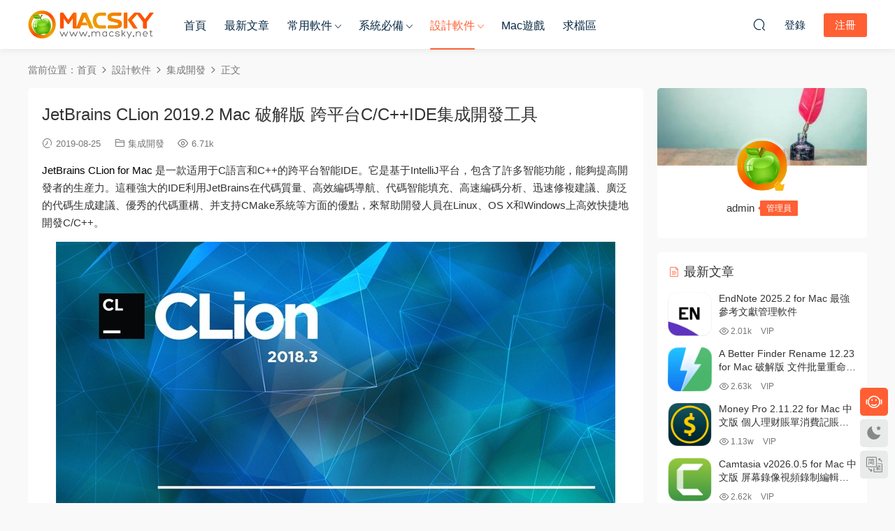

--- FILE ---
content_type: text/html; charset=UTF-8
request_url: https://www.macsky.net/28799.html
body_size: 16717
content:
<!DOCTYPE HTML>
<html lang="zh-Hans">
<head>
  <meta charset="UTF-8">
  <meta http-equiv="X-UA-Compatible" content="IE=edge,chrome=1">
  <meta name="viewport" content="width=device-width,minimum-scale=1.0,maximum-scale=1.0,user-scalable=no"/>
  <meta name="apple-mobile-web-app-title" content="MacSKY苹果软件园">
  <meta http-equiv="Cache-Control" content="no-siteapp">
    <title>JetBrains CLion 2019.2 Mac 破解版 跨平台C/C++IDE集成开发工具 - MacSKY苹果软件园</title>
  <meta name="keywords" content="CLion,IDE集成开发,JetBrains,集成开发">
  <meta name="description" content="JetBrains CLion for Mac 是一款适用于C语言和C++的跨平台智能IDE。它是基于IntelliJ平台，包含了许多智能功能，能够提高开发者的生产力。这种强大的IDE利用JetBrains在代码质量、高效编码导航、代码智能填充、高速编码分析、迅速修复建议、广泛的代码生成建议、优秀的代码重构、并支持CMake系统等方面的优点，来帮助开发人员在Linux、OS X和Windows上高效快捷地开发C/C++。 JetBrai">
    <link rel="shortcut icon" href="">
  <meta name='robots' content='max-image-preview:large' />
<style id='wp-img-auto-sizes-contain-inline-css' type='text/css'>
img:is([sizes=auto i],[sizes^="auto," i]){contain-intrinsic-size:3000px 1500px}
/*# sourceURL=wp-img-auto-sizes-contain-inline-css */
</style>
<style id='classic-theme-styles-inline-css' type='text/css'>
/*! This file is auto-generated */
.wp-block-button__link{color:#fff;background-color:#32373c;border-radius:9999px;box-shadow:none;text-decoration:none;padding:calc(.667em + 2px) calc(1.333em + 2px);font-size:1.125em}.wp-block-file__button{background:#32373c;color:#fff;text-decoration:none}
/*# sourceURL=/wp-includes/css/classic-themes.min.css */
</style>
<link rel='stylesheet' id='wp-mcm-styles-css' href='https://www.macsky.net/wp-content/plugins/wp-media-category-management/css/wp-mcm-styles.css?ver=2.5.0.1' type='text/css' media='all' />
<link rel='stylesheet' id='ews-css' href='https://www.macsky.net/wp-content/plugins/erphp-weixin-scan-pro/assets/ews.css?ver=3.3' type='text/css' media='all' />
<link rel='stylesheet' id='modown-font-css' href='https://www.macsky.net/wp-content/themes/modown/static/css/fonts.css?ver=9.72' type='text/css' media='screen' />
<link rel='stylesheet' id='modown-base-css' href='https://www.macsky.net/wp-content/themes/modown/static/css/base.css?ver=9.72' type='text/css' media='screen' />
<link rel='stylesheet' id='modown-style-css' href='https://www.macsky.net/wp-content/themes/modown-child/style.css?ver=9.72' type='text/css' media='screen' />
<script type="text/javascript" src="https://www.macsky.net/wp-includes/js/jquery/jquery.min.js?ver=3.7.1" id="jquery-core-js"></script>
<script type="text/javascript" src="https://www.macsky.net/wp-includes/js/jquery/jquery-migrate.min.js?ver=3.4.1" id="jquery-migrate-js"></script>
<style id="erphpdown-custom">.erphpdown-default, .erphpdown-see{padding: 15px 25px !important;border: none !important;background: #f5f5f5;}.erphpdown-default > legend{display: none !important;}.erphpdown-default .erphpdown-child{border: none !important;background: #e8e8e8;padding: 25px 15px 15px !important;margin: 10px 0 !important;}.erphpdown-default .erphpdown-child > legend{position: absolute;top: 0;background: #d4d4d4;color: #444;padding: 0 8px !important}</style>

<link rel="icon" href="https://www.macsky.net/wp-content/uploads/2021/01/MacSKY-logo-login.png" sizes="32x32" />
<link rel="icon" href="https://www.macsky.net/wp-content/uploads/2021/01/MacSKY-logo-login.png" sizes="192x192" />
<link rel="apple-touch-icon" href="https://www.macsky.net/wp-content/uploads/2021/01/MacSKY-logo-login.png" />
<meta name="msapplication-TileImage" content="https://www.macsky.net/wp-content/uploads/2021/01/MacSKY-logo-login.png" />
		<style type="text/css" id="wp-custom-css">
			.popup{
	position: fixed;
	left: 0;
	top: 0;
	width: 100%;
	height: 100%;
	z-index: 999 !important;
	background-color:rgba(0,0,0,0.6);
	visibility: hidden;
	opacity: 0;
	transition: all 1s ease;
}
.text-box {
    position: absolute;
    transform: translate(-50%, -50%);
    top: 50%;
    left: 50%;
    width: 400px;
	   padding: 40px 30px;
    border-radius: 8px;
    background-color: #fff;
}
.popup .text-box header span {
			display: flex;
    justify-content: center;
			font-weight: 600;
			font-size: 18px;
	   color: #333;
	
}
.popup .text-box content p {
			padding: 30px 0 30px;
    font-size: 14px;
	   line-height: 1.8;
	   color: #333;
	
}



.popup .image-box {
    position: absolute;
    left: 50%;
    top: 50%;
    transform: translate(-50%,-50%);
    display: flex;
    flex-wrap: wrap;
    opacity: 0;
    transition: all 1s ease;
    background-repeat: no-repeat;
}


.popup .text-box .space .close-button {
	   position: absolute;
    width: 25px;
    right: 15px;
    top: 10px;
    cursor: pointer;
}


.popup.visible .image-box {
    opacity: 1;
    margin-left: 0;
}

.popup.visible{
	visibility:visible;
	opacity: 1;
}		</style>
		    <script>var $ = jQuery;</script>
  <style>
  :root{--theme-color: #ff5f33;--theme-color2: #ff5f33;--theme-radius: 5px;}    .gd-mini .grids .grid .img{height: 228px;}
    .gd-mini .widget-postlist .hasimg li{padding-left: calc(63px + 10px);}
    .gd-mini .widget-postlist .hasimg li .img{width:63px;}
    @media (max-width: 1230px){
      .gd-mini .grids .grid .img{height: 236.25px;}
    }
    @media (max-width: 1024px){
      .gd-mini .grids .grid .img{height: 228px;}
    }
    @media (max-width: 925px){
      .gd-mini .grids .grid .img{height: 236.25px;}
    }
    @media (max-width: 768px){
      .gd-mini .grids .grid .img{height: 228px;}
    }
    @media (max-width: 620px){
      .gd-mini .grids .grid .img{height: 236.25px;}
    }
    @media (max-width: 480px){
      .gd-mini .grids .grid .img{height: 144px;}
    }
        @media (max-width: 620px){
      .grids .grid .img, .single-related .grids .grid .img {height: auto !important;}
    }
    .grids .grid .thumb, .lists .list .thumb, .mocat .lists .grid .thumb, .home-blogs ul li .thumb{object-fit: none;}
    body, .mocat, .mocat:nth-child(2n), .banner-slider{background-color:  !important;}
      .nav-main > li, .nav-main > li > a, .nav-right a{color:#062743;}
    body.night .nav-main > li, body.night .nav-main > li > a, body.night .nav-right a{color:#999;}
    @media (max-width: 768px){
      .nav-right .nav-button a {color: #062743;}
    }
      .widget-erphpdown .vip, .erphpdown-box .vip, .grids .grid > .vip-tag, .nav-right .nav-vip{display: none;}
      .grids .grid h3 a{height: 40px;-webkit-line-clamp:2;}
    .grids .audio .title{line-height: 25px;}
      .post > .vip-tag, .post > .free-tag{display:none !important;}
  .logo a img{width:180px;height:auto;max-height:100%}@media (max-width: 1024px){.logo a img{width:100px;height:auto;max-height:100%}}@media (max-width: 768px){body{margin-bottom:50px}.sitetips-default{bottom:100px;}
        .rollbar{display: none;}.rollbar{display: block;}}@media (max-width:480px){}/** 修复首页右上角ID显示不全问题 **/
.nav-right .sub-menu .user-info .name .nickname {
    max-width: 100px;
}

/** 自定义VIP页面 **/

.vip-item p.border-decor {
    margin-bottom: 30px;
}
.vip-items .item ul li {
    padding-top: 10px;
}
.vip-item ul li {
    font-size: 14px;
}
/** 自定义首页缩略图**/

.gd-mini .grids .grid .img {
    margin: -10px 0px -20px;
}
.grids .grid .thumb {
    padding: 60px;
}

.grids .grid .thumb,  .lists.cols-two .grid .thumb, .lists .grid .thumb{
    object-fit: contain !important;
}

.lists.cols-two .grid .thumb {
    padding: 5px;
}

.lists .grid .thumb:hover {
    background: #232735;
    transform: scale(1.05) rotate(0deg);
}

.gd-mini .grids .grid {
    margin: 0 7.5px 25px;
    width: calc(20% - 15px);
} 
/** 自定义下载按钮 **/

.single-content p a.dl {
 	display: inline-block;
        background-color: #03A9F4;
  	border: 1px solid #03A9F4;
   	border-radius: 3px;
	font-size:14px;
	color:#fff;
 	padding:4px 12px;
        margin-right: 6px;
        text-align: center;
	text-decoration: none;
  	transition: all 0.25s;
}
.dn{
        margin-left: 6px;
}
.fa {
        margin-right: 5px;
        font-size: 13px;
}

.single-content p a.dl:hover {
        color:#005177;
	border: 1px dashed black;
        background: #fff;
        text-decoration: underline;
        }
/** 自定义按钮 **/

/*文章页样式*/
.article-content {
    font-size: 15px;
}
.article-content p {
    margin-bottom: 15px;
}
.article-content h2 {
    color: #444;
    font-size: 22px;
    margin: 22px 0;
    font-weight: normal;
    padding: 0 0 0 10px;
    border-left: 5px solid #FF6651;
    margin-left: 0px;
}
/*下载框样式*/
.erphpdown-box > legend {
    padding: 0;
    font-size: 0;
}

/*首页VIP介绍样式*/
.vip-item:hover {
    top: -5px;
    box-shadow: 0px 15px 15px rgba(97, 105, 140, 0.2);
}
.vip-item {
    box-shadow: 0px 0px 10px rgba(97, 105, 140, 0.2);
}

/*首页底部AD*/
.modown-ad {
    margin-top: 20px;
}


.article-content h2 {
    padding: 10px 0 10px 10px;
}

.grid .grid-meta .price {
    display: none;
}</style><style id='global-styles-inline-css' type='text/css'>
:root{--wp--preset--aspect-ratio--square: 1;--wp--preset--aspect-ratio--4-3: 4/3;--wp--preset--aspect-ratio--3-4: 3/4;--wp--preset--aspect-ratio--3-2: 3/2;--wp--preset--aspect-ratio--2-3: 2/3;--wp--preset--aspect-ratio--16-9: 16/9;--wp--preset--aspect-ratio--9-16: 9/16;--wp--preset--color--black: #000000;--wp--preset--color--cyan-bluish-gray: #abb8c3;--wp--preset--color--white: #ffffff;--wp--preset--color--pale-pink: #f78da7;--wp--preset--color--vivid-red: #cf2e2e;--wp--preset--color--luminous-vivid-orange: #ff6900;--wp--preset--color--luminous-vivid-amber: #fcb900;--wp--preset--color--light-green-cyan: #7bdcb5;--wp--preset--color--vivid-green-cyan: #00d084;--wp--preset--color--pale-cyan-blue: #8ed1fc;--wp--preset--color--vivid-cyan-blue: #0693e3;--wp--preset--color--vivid-purple: #9b51e0;--wp--preset--gradient--vivid-cyan-blue-to-vivid-purple: linear-gradient(135deg,rgb(6,147,227) 0%,rgb(155,81,224) 100%);--wp--preset--gradient--light-green-cyan-to-vivid-green-cyan: linear-gradient(135deg,rgb(122,220,180) 0%,rgb(0,208,130) 100%);--wp--preset--gradient--luminous-vivid-amber-to-luminous-vivid-orange: linear-gradient(135deg,rgb(252,185,0) 0%,rgb(255,105,0) 100%);--wp--preset--gradient--luminous-vivid-orange-to-vivid-red: linear-gradient(135deg,rgb(255,105,0) 0%,rgb(207,46,46) 100%);--wp--preset--gradient--very-light-gray-to-cyan-bluish-gray: linear-gradient(135deg,rgb(238,238,238) 0%,rgb(169,184,195) 100%);--wp--preset--gradient--cool-to-warm-spectrum: linear-gradient(135deg,rgb(74,234,220) 0%,rgb(151,120,209) 20%,rgb(207,42,186) 40%,rgb(238,44,130) 60%,rgb(251,105,98) 80%,rgb(254,248,76) 100%);--wp--preset--gradient--blush-light-purple: linear-gradient(135deg,rgb(255,206,236) 0%,rgb(152,150,240) 100%);--wp--preset--gradient--blush-bordeaux: linear-gradient(135deg,rgb(254,205,165) 0%,rgb(254,45,45) 50%,rgb(107,0,62) 100%);--wp--preset--gradient--luminous-dusk: linear-gradient(135deg,rgb(255,203,112) 0%,rgb(199,81,192) 50%,rgb(65,88,208) 100%);--wp--preset--gradient--pale-ocean: linear-gradient(135deg,rgb(255,245,203) 0%,rgb(182,227,212) 50%,rgb(51,167,181) 100%);--wp--preset--gradient--electric-grass: linear-gradient(135deg,rgb(202,248,128) 0%,rgb(113,206,126) 100%);--wp--preset--gradient--midnight: linear-gradient(135deg,rgb(2,3,129) 0%,rgb(40,116,252) 100%);--wp--preset--font-size--small: 13px;--wp--preset--font-size--medium: 20px;--wp--preset--font-size--large: 36px;--wp--preset--font-size--x-large: 42px;--wp--preset--spacing--20: 0.44rem;--wp--preset--spacing--30: 0.67rem;--wp--preset--spacing--40: 1rem;--wp--preset--spacing--50: 1.5rem;--wp--preset--spacing--60: 2.25rem;--wp--preset--spacing--70: 3.38rem;--wp--preset--spacing--80: 5.06rem;--wp--preset--shadow--natural: 6px 6px 9px rgba(0, 0, 0, 0.2);--wp--preset--shadow--deep: 12px 12px 50px rgba(0, 0, 0, 0.4);--wp--preset--shadow--sharp: 6px 6px 0px rgba(0, 0, 0, 0.2);--wp--preset--shadow--outlined: 6px 6px 0px -3px rgb(255, 255, 255), 6px 6px rgb(0, 0, 0);--wp--preset--shadow--crisp: 6px 6px 0px rgb(0, 0, 0);}:where(.is-layout-flex){gap: 0.5em;}:where(.is-layout-grid){gap: 0.5em;}body .is-layout-flex{display: flex;}.is-layout-flex{flex-wrap: wrap;align-items: center;}.is-layout-flex > :is(*, div){margin: 0;}body .is-layout-grid{display: grid;}.is-layout-grid > :is(*, div){margin: 0;}:where(.wp-block-columns.is-layout-flex){gap: 2em;}:where(.wp-block-columns.is-layout-grid){gap: 2em;}:where(.wp-block-post-template.is-layout-flex){gap: 1.25em;}:where(.wp-block-post-template.is-layout-grid){gap: 1.25em;}.has-black-color{color: var(--wp--preset--color--black) !important;}.has-cyan-bluish-gray-color{color: var(--wp--preset--color--cyan-bluish-gray) !important;}.has-white-color{color: var(--wp--preset--color--white) !important;}.has-pale-pink-color{color: var(--wp--preset--color--pale-pink) !important;}.has-vivid-red-color{color: var(--wp--preset--color--vivid-red) !important;}.has-luminous-vivid-orange-color{color: var(--wp--preset--color--luminous-vivid-orange) !important;}.has-luminous-vivid-amber-color{color: var(--wp--preset--color--luminous-vivid-amber) !important;}.has-light-green-cyan-color{color: var(--wp--preset--color--light-green-cyan) !important;}.has-vivid-green-cyan-color{color: var(--wp--preset--color--vivid-green-cyan) !important;}.has-pale-cyan-blue-color{color: var(--wp--preset--color--pale-cyan-blue) !important;}.has-vivid-cyan-blue-color{color: var(--wp--preset--color--vivid-cyan-blue) !important;}.has-vivid-purple-color{color: var(--wp--preset--color--vivid-purple) !important;}.has-black-background-color{background-color: var(--wp--preset--color--black) !important;}.has-cyan-bluish-gray-background-color{background-color: var(--wp--preset--color--cyan-bluish-gray) !important;}.has-white-background-color{background-color: var(--wp--preset--color--white) !important;}.has-pale-pink-background-color{background-color: var(--wp--preset--color--pale-pink) !important;}.has-vivid-red-background-color{background-color: var(--wp--preset--color--vivid-red) !important;}.has-luminous-vivid-orange-background-color{background-color: var(--wp--preset--color--luminous-vivid-orange) !important;}.has-luminous-vivid-amber-background-color{background-color: var(--wp--preset--color--luminous-vivid-amber) !important;}.has-light-green-cyan-background-color{background-color: var(--wp--preset--color--light-green-cyan) !important;}.has-vivid-green-cyan-background-color{background-color: var(--wp--preset--color--vivid-green-cyan) !important;}.has-pale-cyan-blue-background-color{background-color: var(--wp--preset--color--pale-cyan-blue) !important;}.has-vivid-cyan-blue-background-color{background-color: var(--wp--preset--color--vivid-cyan-blue) !important;}.has-vivid-purple-background-color{background-color: var(--wp--preset--color--vivid-purple) !important;}.has-black-border-color{border-color: var(--wp--preset--color--black) !important;}.has-cyan-bluish-gray-border-color{border-color: var(--wp--preset--color--cyan-bluish-gray) !important;}.has-white-border-color{border-color: var(--wp--preset--color--white) !important;}.has-pale-pink-border-color{border-color: var(--wp--preset--color--pale-pink) !important;}.has-vivid-red-border-color{border-color: var(--wp--preset--color--vivid-red) !important;}.has-luminous-vivid-orange-border-color{border-color: var(--wp--preset--color--luminous-vivid-orange) !important;}.has-luminous-vivid-amber-border-color{border-color: var(--wp--preset--color--luminous-vivid-amber) !important;}.has-light-green-cyan-border-color{border-color: var(--wp--preset--color--light-green-cyan) !important;}.has-vivid-green-cyan-border-color{border-color: var(--wp--preset--color--vivid-green-cyan) !important;}.has-pale-cyan-blue-border-color{border-color: var(--wp--preset--color--pale-cyan-blue) !important;}.has-vivid-cyan-blue-border-color{border-color: var(--wp--preset--color--vivid-cyan-blue) !important;}.has-vivid-purple-border-color{border-color: var(--wp--preset--color--vivid-purple) !important;}.has-vivid-cyan-blue-to-vivid-purple-gradient-background{background: var(--wp--preset--gradient--vivid-cyan-blue-to-vivid-purple) !important;}.has-light-green-cyan-to-vivid-green-cyan-gradient-background{background: var(--wp--preset--gradient--light-green-cyan-to-vivid-green-cyan) !important;}.has-luminous-vivid-amber-to-luminous-vivid-orange-gradient-background{background: var(--wp--preset--gradient--luminous-vivid-amber-to-luminous-vivid-orange) !important;}.has-luminous-vivid-orange-to-vivid-red-gradient-background{background: var(--wp--preset--gradient--luminous-vivid-orange-to-vivid-red) !important;}.has-very-light-gray-to-cyan-bluish-gray-gradient-background{background: var(--wp--preset--gradient--very-light-gray-to-cyan-bluish-gray) !important;}.has-cool-to-warm-spectrum-gradient-background{background: var(--wp--preset--gradient--cool-to-warm-spectrum) !important;}.has-blush-light-purple-gradient-background{background: var(--wp--preset--gradient--blush-light-purple) !important;}.has-blush-bordeaux-gradient-background{background: var(--wp--preset--gradient--blush-bordeaux) !important;}.has-luminous-dusk-gradient-background{background: var(--wp--preset--gradient--luminous-dusk) !important;}.has-pale-ocean-gradient-background{background: var(--wp--preset--gradient--pale-ocean) !important;}.has-electric-grass-gradient-background{background: var(--wp--preset--gradient--electric-grass) !important;}.has-midnight-gradient-background{background: var(--wp--preset--gradient--midnight) !important;}.has-small-font-size{font-size: var(--wp--preset--font-size--small) !important;}.has-medium-font-size{font-size: var(--wp--preset--font-size--medium) !important;}.has-large-font-size{font-size: var(--wp--preset--font-size--large) !important;}.has-x-large-font-size{font-size: var(--wp--preset--font-size--x-large) !important;}
/*# sourceURL=global-styles-inline-css */
</style>
</head>
<body class="wp-singular post-template-default single single-post postid-28799 single-format-standard wp-theme-modown wp-child-theme-modown-child gd-mini">
<header class="header">
  <div class="container clearfix">

    
        <div class="logo">
      <a href="https://www.macsky.net" title="MacSKY苹果软件园"><img src="https://www.macsky.net/wp-content/uploads/2021/01/MacSKY-logo.png" data-light="https://www.macsky.net/wp-content/uploads/2021/01/MacSKY-logo.png" data-dark="https://www.macsky.net/wp-content/uploads/2021/01/MacSKY-logo.png" alt="MacSKY苹果软件园" /></a>
    </div>

    <ul class="nav-main">
      <li id="menu-item-14" class="menu-item menu-item-type-custom menu-item-object-custom menu-item-home menu-item-14"><a href="https://www.macsky.net">首页</a></li>
<li id="menu-item-37016" class="menu-item menu-item-type-post_type menu-item-object-page menu-item-37016"><a rel="target_black" href="https://www.macsky.net/articles">最新文章</a></li>
<li id="menu-item-36219" class="mega2 menu-item menu-item-type-taxonomy menu-item-object-category menu-item-has-children menu-item-36219"><a href="https://www.macsky.net/common">常用软件</a>
<ul class="sub-menu">
	<li id="menu-item-36221" class="menu-item menu-item-type-taxonomy menu-item-object-category menu-item-36221"><a href="https://www.macsky.net/common/office">办公软件</a></li>
	<li id="menu-item-36222" class="menu-item menu-item-type-taxonomy menu-item-object-category menu-item-36222"><a href="https://www.macsky.net/common/%e7%ac%94%e8%ae%b0%e5%b7%a5%e5%85%b7">笔记工具</a></li>
	<li id="menu-item-36226" class="menu-item menu-item-type-taxonomy menu-item-object-category menu-item-36226"><a href="https://www.macsky.net/common/picture-viewer">图片浏览器</a></li>
	<li id="menu-item-36223" class="menu-item menu-item-type-taxonomy menu-item-object-category menu-item-36223"><a href="https://www.macsky.net/common/%e6%96%87%e6%9c%ac%e7%bc%96%e8%be%91%e5%99%a8">文本编辑器</a></li>
	<li id="menu-item-36235" class="menu-item menu-item-type-taxonomy menu-item-object-category menu-item-36235"><a href="https://www.macsky.net/common/shoujizhushou">数据传输</a></li>
	<li id="menu-item-36225" class="menu-item menu-item-type-taxonomy menu-item-object-category menu-item-36225"><a href="https://www.macsky.net/common/data-recovery">数据恢复</a></li>
	<li id="menu-item-36224" class="menu-item menu-item-type-taxonomy menu-item-object-category menu-item-36224"><a href="https://www.macsky.net/common/download-tool">下载软件</a></li>
	<li id="menu-item-36230" class="menu-item menu-item-type-taxonomy menu-item-object-category menu-item-36230"><a href="https://www.macsky.net/common/converter">格式转换</a></li>
	<li id="menu-item-36231" class="menu-item menu-item-type-taxonomy menu-item-object-category menu-item-36231"><a href="https://www.macsky.net/common/%e8%a7%a3%e5%8e%8b%e7%bc%a9%e8%bd%af%e4%bb%b6">解压缩软件</a></li>
	<li id="menu-item-36233" class="menu-item menu-item-type-taxonomy menu-item-object-category menu-item-36233"><a href="https://www.macsky.net/common/password-manager">密码管理</a></li>
</ul>
</li>
<li id="menu-item-185" class="mega2 menu-item menu-item-type-taxonomy menu-item-object-category menu-item-has-children menu-item-185"><a href="https://www.macsky.net/system">系统必备</a>
<ul class="sub-menu">
	<li id="menu-item-16715" class="menu-item menu-item-type-taxonomy menu-item-object-category menu-item-16715"><a href="https://www.macsky.net/system/system-optimization">系统优化</a></li>
	<li id="menu-item-16713" class="menu-item menu-item-type-taxonomy menu-item-object-category menu-item-16713"><a href="https://www.macsky.net/system/rubbish-clean">垃圾清理</a></li>
	<li id="menu-item-16714" class="menu-item menu-item-type-taxonomy menu-item-object-category menu-item-16714"><a href="https://www.macsky.net/system/antivirus">病毒查杀</a></li>
	<li id="menu-item-16717" class="menu-item menu-item-type-taxonomy menu-item-object-category menu-item-16717"><a href="https://www.macsky.net/system/app-uninstall">程序卸载</a></li>
	<li id="menu-item-16712" class="menu-item menu-item-type-taxonomy menu-item-object-category menu-item-16712"><a href="https://www.macsky.net/system/memory-optimization">内存优化</a></li>
	<li id="menu-item-18751" class="menu-item menu-item-type-taxonomy menu-item-object-category menu-item-18751"><a href="https://www.macsky.net/system/duplicate-files">重复文件查找</a></li>
</ul>
</li>
<li id="menu-item-186" class="mega2 menu-item menu-item-type-taxonomy menu-item-object-category current-post-ancestor menu-item-has-children menu-item-186"><a href="https://www.macsky.net/design">设计软件</a>
<ul class="sub-menu">
	<li id="menu-item-17877" class="menu-item menu-item-type-taxonomy menu-item-object-category menu-item-17877"><a href="https://www.macsky.net/design/code-editor">代码编辑器</a></li>
	<li id="menu-item-17830" class="menu-item menu-item-type-taxonomy menu-item-object-category current-post-ancestor current-menu-parent current-post-parent menu-item-17830"><a href="https://www.macsky.net/design/ide">集成开发</a></li>
	<li id="menu-item-18712" class="menu-item menu-item-type-taxonomy menu-item-object-category menu-item-18712"><a href="https://www.macsky.net/design/prototype-design">原型设计</a></li>
	<li id="menu-item-16928" class="menu-item menu-item-type-taxonomy menu-item-object-category menu-item-16928"><a href="https://www.macsky.net/design/image-editing">图像处理</a></li>
	<li id="menu-item-16929" class="menu-item menu-item-type-taxonomy menu-item-object-category menu-item-16929"><a href="https://www.macsky.net/design/font-design">字体设计</a></li>
	<li id="menu-item-17137" class="menu-item menu-item-type-taxonomy menu-item-object-category menu-item-17137"><a href="https://www.macsky.net/design/mind-soft">思维导图</a></li>
	<li id="menu-item-17754" class="menu-item menu-item-type-taxonomy menu-item-object-category menu-item-17754"><a href="https://www.macsky.net/design/video-editor">视频编辑</a></li>
	<li id="menu-item-17753" class="menu-item menu-item-type-taxonomy menu-item-object-category menu-item-17753"><a href="https://www.macsky.net/design/audio-production">音频制作</a></li>
	<li id="menu-item-16930" class="menu-item menu-item-type-taxonomy menu-item-object-category menu-item-16930"><a href="https://www.macsky.net/design/web-design">网站设计</a></li>
	<li id="menu-item-18602" class="menu-item menu-item-type-taxonomy menu-item-object-category menu-item-18602"><a href="https://www.macsky.net/design/graphic-design">图形设计</a></li>
</ul>
</li>
<li id="menu-item-31056" class="menu-item menu-item-type-taxonomy menu-item-object-category menu-item-31056"><a href="https://www.macsky.net/games">Mac游戏</a></li>
<li id="menu-item-18445" class="menu-item menu-item-type-post_type menu-item-object-post menu-item-18445"><a rel="target_black" href="https://www.macsky.net/18442.html">求档区</a></li>
    </ul>

    
    <ul class="nav-right">
                  <li class="nav-vip">
        <a href="https://www.macsky.net/vip"><i class="icon icon-vip-s"></i></a>
      </li>
                                    <li class="nav-search">
        <a href="javascript:;" class="search-loader" title="搜索"><i class="icon icon-search"></i></a>
      </li>
                    <li class="nav-login no"><a href="https://www.macsky.net/login?redirect_to=https://www.macsky.net/28799.html" class="signin-loader" rel="nofollow"><i class="icon icon-user"></i><span>登录</span></a><b class="nav-line"></b><a href="https://www.macsky.net/login?action=register&redirect_to=https://www.macsky.net/28799.html" class="reg signup-loader" rel="nofollow"><span>注册</span></a></li>
                    <li class="nav-button"><a href="javascript:;" class="nav-loader"><i class="icon icon-menu"></i></a></li>
          </ul>

  </div>
</header>


<div class="search-wrap">
  <div class="container search-wrap-container">
    <form action="https://www.macsky.net/" class="search-form" method="get">
            <input autocomplete="off" class="search-input" name="s" placeholder="输入关键字回车" type="text">
      <button class="search-btn" type="submit"><i class="icon icon-search"></i>搜索</button>
      <i class="icon icon-close"></i>
      <input type="hidden" name="cat" class="search-cat-val">
          </form>
  </div>
</div><div class="main">
		<div class="container clearfix">
				<div class="breadcrumbs">当前位置：<span><a href="https://www.macsky.net/" itemprop="url"><span itemprop="title">首页</span></a></span> <span class="sep"><i class="dripicons dripicons-chevron-right"></i></span> <span><a href="https://www.macsky.net/design" itemprop="url"><span itemprop="title">设计软件</span></a></span> <span class="sep"><i class="dripicons dripicons-chevron-right"></i></span> <span><a href="https://www.macsky.net/design/ide" itemprop="url"><span itemprop="title">集成开发</span></a></span> <span class="sep"><i class="dripicons dripicons-chevron-right"></i></span> <span class="current">正文</span></div>						<div class="content-wrap">
	    	<div class="content">
	    			    			    			    			    		<article id="single-content" class="single-content">
		    		<div class="article-header">	<h1 class="article-title">JetBrains CLion 2019.2 Mac 破解版 跨平台C/C++IDE集成开发工具</h1>
	<div class="article-meta">
				<span class="item"><i class="icon icon-time"></i> 2019-08-25</span>		<span class="item item-cats"><i class="icon icon-cat"></i> <a href="https://www.macsky.net/design/ide" id="img-cat-1862">集成开发</a></span>		<span class="item"><i class="icon icon-eye"></i> 6.71k</span>							</div>
</div>		    				    		<div class="article-content clearfix">
		    					    					    					    					    						    						    						    						    			<p><span style="color: #000000;">JetBrains CLion for Mac</span> 是一款适用于C语言和C++的跨平台智能IDE。它是基于IntelliJ平台，包含了许多智能功能，能够提高开发者的生产力。这种强大的IDE利用JetBrains在代码质量、高效编码导航、代码智能填充、高速编码分析、迅速修复建议、广泛的代码生成建议、优秀的代码重构、并支持CMake系统等方面的优点，来帮助开发人员在Linux、OS X和Windows上高效快捷地开发C/C++。</p>
<p><img fetchpriority="high" decoding="async" class="size-full wp-image-28804 aligncenter" src="https://www.macsky.net/wp-content/uploads/2018/12/CLion-01.jpg" alt="" width="800" height="497" /></p>
<p style="text-align: center;"><span style="font-size: 10pt;">JetBrains CLion 2018 Mac破解版 跨平台C/C++IDE集成开发工具</span></p>
<h2><span style="color: #000000;">软件特征：</span></h2>
<p>• 支持C语言和C++（包括C++11、libc++和Boost）<br />
• 支持JavaScript、XML、HTML和CSS<br />
• 可用于64位Linux、OS X和64位Windows系统<br />
• 支持CMake<br />
• 最优秀的代码辅助功能，包括多个光标、智能填充和一键导航<br />
• 安全自动重构代码<br />
• 代码分析功能，保证代码质量，配有迅速修复功能<br />
• 集成的调试器具有“评估表达式”功能、STL渲染等<br />
• 集成了诸多流行的控制系统版本，包括Subversion、Git、GitHub、Mercurial、CVS、Perforce (通过插件)和TFS等</p>
<p><img decoding="async" class="size-full wp-image-28805 aligncenter" src="https://www.macsky.net/wp-content/uploads/2018/12/CLion-02.jpg" alt="" width="800" height="456" /></p>
<p>&nbsp;</p>
<p><strong>拥有一个IDE，轻松使用多种语言</strong></p>
<p>CLion是专门针对C/C++程序开发语言而设计的，同时您也可以通过相关插件获得能够完美支持Cmake语言，web语言（JavaScript，XML，HTML及其它），YAML及其它语言的强大功能。</p>
<p><strong>智能协助编码</strong></p>
<p>CLion可以智能完成一些常规流程，使您能够将精力集中于更重要的事情上。通过了解您的编码习惯，CLion能够实现智能智能相关代码填充，即时导航和可靠重构，大大提高您的编码效率。</p>
<p><strong>内置工具与集成</strong></p>
<p>CLion不止是一个代码编辑器，它可是一款功能强大的智能分析解决问题的调试器，不仅如此，它还智能支持Cmake，内置Google Test以便进行单元测试，以及许多市面上流行的VCS都可开箱即用。</p>
<p><img decoding="async" class="size-full wp-image-28806 aligncenter" src="https://www.macsky.net/wp-content/uploads/2018/12/CLion-03.jpg" alt="" width="800" height="502" /></p>
<h2><span style="color: #000000;">版本2019.2更新内容：</span></h2>
<p>CLion 2019.2为嵌入式开发人员提供了更多帮助，并提高了几个重要方面的一般调试能力。 编辑器现在具有参数名称提示，并且它具有改进的代码分析功能，为“未使用的包含”带回更新的检查。 这一切都伴随着IDE性能的提升以及IntelliJ平台的一些巨大变化。</p>
<p><strong><span style="color: #000000;">详细更新日志请前往：</span></strong>https://www.jetbrains.com/clion/whatsnew/</p>
<p><strong><span style="color: #000000;">系统要求：</span></strong>macOS 10.9.4 or higher，2 GB free RAM，1024&#215;768 minimum screen resolution</p>
<h2><span style="color: #000000;">相关下载：</span></h2>
<p><a class="dl" href=" https://pan.baidu.com/s/1qe136uB--eiutFiztEkELA" title="免费下载" target="_blank" rel="nofollow"><i class="fa fa-download"></i>百度网盘</a>密码：m2f9<a class="dl dn" href=" https://share.weiyun.com/5YtOgIu" title="高速下载" target="_blank" rel="nofollow"><i class="fa fa-cloud-download"></i>腾讯微云</a>密码：t8hh6d<a class="dl" href=" https://www.macsky.net/vip" title="会员高速下载" target="_blank" rel="nofollow"><i class="fa fa-download"></i>高速下载</a></p>
			    						    						    			<style>.erphpdown-box, .erphpdown-box + .article-custom-metas{display:block;}</style>			    					    		
			    					    				    					    			<div class="article-copyright"><i class="icon icon-warning1"></i> 原文链接：<a href="https://www.macsky.net/28799.html">https://www.macsky.net/28799.html</a>，转载请注明出处。		    			</div>		            </div>
		    			<div class="article-act">
						<a href="javascript:;" class="article-collect signin-loader" title="收藏"><i class="icon icon-star"></i> <span>0</span></a>
							<a href="javascript:;" class="article-zan" data-id="28799"><i class="icon icon-zan"></i> <span>0</span></a>
		</div>
		            <div class="article-tags"><a href="https://www.macsky.net/tag/clion" rel="tag">CLion</a><a href="https://www.macsky.net/tag/ide%e9%9b%86%e6%88%90%e5%bc%80%e5%8f%91" rel="tag">IDE集成开发</a><a href="https://www.macsky.net/tag/jetbrains" rel="tag">JetBrains</a></div>					<div class="article-shares"><a href="javascript:;" data-url="https://www.macsky.net/28799.html" class="share-weixin"><i class="icon icon-weixin"></i></a><a data-share="qzone" class="share-qzone" data-url="https://www.macsky.net/28799.html"><i class="icon icon-qzone"></i></a><a data-share="weibo" class="share-tsina" data-url="https://www.macsky.net/28799.html"><i class="icon icon-weibo"></i></a><a data-share="qq" class="share-sqq" data-url="https://www.macsky.net/28799.html"><i class="icon icon-qq"></i></a><a data-share="douban" class="share-douban" data-url="https://www.macsky.net/28799.html"><i class="icon icon-douban"></i></a></div>	            </article>
	            	            	            <nav class="article-nav">
	                <span class="article-nav-prev">上一篇<br><a href="https://www.macsky.net/31856.html" rel="prev">JetBrains Rider 2019.2 for Mac 破解版 强大的跨平台C#编辑器</a></span>
	                <span class="article-nav-next">下一篇<br><a href="https://www.macsky.net/30711.html" rel="next">InfoClick 1.2.5 for Mac 破解版 增强型电子邮件搜索工具</a></span>
	            </nav>
	            	            	            <div class="single-related"><h3 class="related-title"><i class="icon icon-related"></i> 猜你喜欢</h3><div class="grids relateds clearfix"><div class="post grid"  data-id="71668">
    <div class="img">
        <a href="https://www.macsky.net/71668.html" title="Repo Prompt 1.5.63 for Mac 开发者AI编码助手效率提升工具" target="_blank" rel="bookmark">
        <img src="https://www.macsky.net/wp-content/themes/modown/static/img/thumbnail.png" data-src="https://www.macsky.net/wp-content/uploads/Repo-Prompt.png" class="thumb" alt="Repo Prompt 1.5.63 for Mac 开发者AI编码助手效率提升工具">
                </a>
            </div>
    <div class="con">
        <div class="cat"><a href="https://www.macsky.net/design/ide" id="img-cat-1862">集成开发</a></div>
        
        <h3 itemprop="name headline"><a itemprop="url" rel="bookmark" href="https://www.macsky.net/71668.html" title="Repo Prompt 1.5.63 for Mac 开发者AI编码助手效率提升工具" target="_blank">Repo Prompt 1.5.63 for Mac 开发者AI编码助手效率提升工具</a></h3>

                <div class="excerpt">RepoPrompt for Mac 是一款适合开发者的AI编码助手效率提升工具，旨在通过将您的 AI 提示与项目中最相关的文件关联起来，使提示更加精准。您无需...</div>
        <div class="grid-meta">
            <span class="time"><i class="icon icon-time"></i> 2026-01-09</span><span class="views"><i class="icon icon-eye"></i> 235</span><span class="comments"><i class="icon icon-comment"></i> 0</span><span class="price"><span class="fee vip-tag">VIP</span></span>        </div>

            </div>

    <span class="vip-tag"><i>VIP</i></span>    </div><div class="post grid"  data-id="64541">
    <div class="img">
        <a href="https://www.macsky.net/64541.html" title="JetBrains Rider 2024.3.7 for Mac 激活版 跨平台.NET IDE集成开发工具 (Intel+Apple Silicon)" target="_blank" rel="bookmark">
        <img src="https://www.macsky.net/wp-content/themes/modown/static/img/thumbnail.png" data-src="https://www.macsky.net/wp-content/uploads/Rider-2024.png" class="thumb" alt="JetBrains Rider 2024.3.7 for Mac 激活版 跨平台.NET IDE集成开发工具 (Intel+Apple Silicon)">
                </a>
            </div>
    <div class="con">
        <div class="cat"><a href="https://www.macsky.net/design/ide" id="img-cat-1862">集成开发</a></div>
        
        <h3 itemprop="name headline"><a itemprop="url" rel="bookmark" href="https://www.macsky.net/64541.html" title="JetBrains Rider 2024.3.7 for Mac 激活版 跨平台.NET IDE集成开发工具 (Intel+Apple Silicon)" target="_blank">JetBrains Rider 2024.3.7 for Mac 激活版 跨平台.NET IDE集成开发工具 (Intel+Apple Silicon)</a></h3>

                <div class="excerpt">JetBrains Rider for Mac 是一款强大的跨平台.NET IDE集成开发工具，可帮助您在Windows，Mac或Linux上开发.NET，AS...</div>
        <div class="grid-meta">
            <span class="time"><i class="icon icon-time"></i> 2025-04-15</span><span class="views"><i class="icon icon-eye"></i> 2.96k</span><span class="comments"><i class="icon icon-comment"></i> 0</span><span class="price"><span class="fee vip-tag">VIP</span></span>        </div>

            </div>

    <span class="vip-tag"><i>VIP</i></span>    </div><div class="post grid"  data-id="64449">
    <div class="img">
        <a href="https://www.macsky.net/64449.html" title="JetBrains CLion 2024.3.5 for Mac 破解激活版 跨平台C/C++IDE集成开发工具 (Intel+Apple Silicon)" target="_blank" rel="bookmark">
        <img src="https://www.macsky.net/wp-content/themes/modown/static/img/thumbnail.png" data-src="https://www.macsky.net/wp-content/uploads/CLion-2024.png" class="thumb" alt="JetBrains CLion 2024.3.5 for Mac 破解激活版 跨平台C/C++IDE集成开发工具 (Intel+Apple Silicon)">
                </a>
            </div>
    <div class="con">
        <div class="cat"><a href="https://www.macsky.net/design/ide" id="img-cat-1862">集成开发</a></div>
        
        <h3 itemprop="name headline"><a itemprop="url" rel="bookmark" href="https://www.macsky.net/64449.html" title="JetBrains CLion 2024.3.5 for Mac 破解激活版 跨平台C/C++IDE集成开发工具 (Intel+Apple Silicon)" target="_blank">JetBrains CLion 2024.3.5 for Mac 破解激活版 跨平台C/C++IDE集成开发工具 (Intel+Apple Silicon)</a></h3>

                <div class="excerpt">JetBrains CLion for Mac 是一款适用于C语言和C++的跨平台智能IDE。它是基于IntelliJ平台，包含了许多智能功能，能够提高开发者的...</div>
        <div class="grid-meta">
            <span class="time"><i class="icon icon-time"></i> 2025-04-01</span><span class="views"><i class="icon icon-eye"></i> 5.72k</span><span class="comments"><i class="icon icon-comment"></i> 0</span><span class="price"><span class="fee vip-tag">VIP</span></span>        </div>

            </div>

    <span class="vip-tag"><i>VIP</i></span>    </div><div class="post grid"  data-id="64462">
    <div class="img">
        <a href="https://www.macsky.net/64462.html" title="JetBrains RubyMine 2024.3.5 for Mac 激活版 最智能的Ruby与Rails集成开发工具 (Intel+Apple Silicon)" target="_blank" rel="bookmark">
        <img src="https://www.macsky.net/wp-content/themes/modown/static/img/thumbnail.png" data-src="https://www.macsky.net/wp-content/uploads/RubyMine-2024.png" class="thumb" alt="JetBrains RubyMine 2024.3.5 for Mac 激活版 最智能的Ruby与Rails集成开发工具 (Intel+Apple Silicon)">
                </a>
            </div>
    <div class="con">
        <div class="cat"><a href="https://www.macsky.net/design/ide" id="img-cat-1862">集成开发</a></div>
        
        <h3 itemprop="name headline"><a itemprop="url" rel="bookmark" href="https://www.macsky.net/64462.html" title="JetBrains RubyMine 2024.3.5 for Mac 激活版 最智能的Ruby与Rails集成开发工具 (Intel+Apple Silicon)" target="_blank">JetBrains RubyMine 2024.3.5 for Mac 激活版 最智能的Ruby与Rails集成开发工具 (Intel+Apple Silicon)</a></h3>

                <div class="excerpt">RubyMine是一个为Ruby 和Rails开发者准备的 IDE，其带有所有开发者必须的功能，并将之紧密集成于便捷的开发环境中，号称最智能的Ruby和Rail...</div>
        <div class="grid-meta">
            <span class="time"><i class="icon icon-time"></i> 2025-03-31</span><span class="views"><i class="icon icon-eye"></i> 2.1k</span><span class="comments"><i class="icon icon-comment"></i> 0</span><span class="price"><span class="fee vip-tag">VIP</span></span>        </div>

            </div>

    <span class="vip-tag"><i>VIP</i></span>    </div><div class="post grid"  data-id="64444">
    <div class="img">
        <a href="https://www.macsky.net/64444.html" title="JetBrains PyCharm 2024.3.5 for Mac 激活版 IDE集成开发环境工具 (Intel+Apple Silicon)" target="_blank" rel="bookmark">
        <img src="https://www.macsky.net/wp-content/themes/modown/static/img/thumbnail.png" data-src="https://www.macsky.net/wp-content/uploads/PyCharm-2024.png" class="thumb" alt="JetBrains PyCharm 2024.3.5 for Mac 激活版 IDE集成开发环境工具 (Intel+Apple Silicon)">
                </a>
            </div>
    <div class="con">
        <div class="cat"><a href="https://www.macsky.net/design/ide" id="img-cat-1862">集成开发</a></div>
        
        <h3 itemprop="name headline"><a itemprop="url" rel="bookmark" href="https://www.macsky.net/64444.html" title="JetBrains PyCharm 2024.3.5 for Mac 激活版 IDE集成开发环境工具 (Intel+Apple Silicon)" target="_blank">JetBrains PyCharm 2024.3.5 for Mac 激活版 IDE集成开发环境工具 (Intel+Apple Silicon)</a></h3>

                <div class="excerpt">JetBrains PyCharm for Mac 破解版是由JetBrains公司开发的一款著名的Python IDE 集成开发环境工具。使用PyCharm可...</div>
        <div class="grid-meta">
            <span class="time"><i class="icon icon-time"></i> 2025-03-31</span><span class="views"><i class="icon icon-eye"></i> 7.26k</span><span class="comments"><i class="icon icon-comment"></i> 0</span><span class="price"><span class="fee vip-tag">VIP</span></span>        </div>

            </div>

    <span class="vip-tag"><i>VIP</i></span>    </div><div class="post grid"  data-id="64465">
    <div class="img">
        <a href="https://www.macsky.net/64465.html" title="JetBrains IntelliJ IDEA Ultimate 2024.3.3 for Mac 激活版 Java语言集成开发环境 (Intel+Apple Silicon)" target="_blank" rel="bookmark">
        <img src="https://www.macsky.net/wp-content/themes/modown/static/img/thumbnail.png" data-src="https://www.macsky.net/wp-content/uploads/IntelliJ-IDEA-2024.png" class="thumb" alt="JetBrains IntelliJ IDEA Ultimate 2024.3.3 for Mac 激活版 Java语言集成开发环境 (Intel+Apple Silicon)">
                </a>
            </div>
    <div class="con">
        <div class="cat"><a href="https://www.macsky.net/design/ide" id="img-cat-1862">集成开发</a></div>
        
        <h3 itemprop="name headline"><a itemprop="url" rel="bookmark" href="https://www.macsky.net/64465.html" title="JetBrains IntelliJ IDEA Ultimate 2024.3.3 for Mac 激活版 Java语言集成开发环境 (Intel+Apple Silicon)" target="_blank">JetBrains IntelliJ IDEA Ultimate 2024.3.3 for Mac 激活版 Java语言集成开发环境 (Intel+Apple Silicon)</a></h3>

                <div class="excerpt">IntelliJ IDEA for Mac 是由著名的JetBrains公司开发设计的Java集成开发环境软件，IntelliJ IDEA 强大的静态代码分析和...</div>
        <div class="grid-meta">
            <span class="time"><i class="icon icon-time"></i> 2025-02-20</span><span class="views"><i class="icon icon-eye"></i> 7.05k</span><span class="comments"><i class="icon icon-comment"></i> 0</span><span class="price"><span class="fee vip-tag">VIP</span></span>        </div>

            </div>

    <span class="vip-tag"><i>VIP</i></span>    </div><div class="post grid"  data-id="64460">
    <div class="img">
        <a href="https://www.macsky.net/64460.html" title="JetBrains GoLand 2024.3.3 for Mac 激活版 Go语言集成开发环境 (Intel+Apple Silicon)" target="_blank" rel="bookmark">
        <img src="https://www.macsky.net/wp-content/themes/modown/static/img/thumbnail.png" data-src="https://www.macsky.net/wp-content/uploads/GoLand-2024.png" class="thumb" alt="JetBrains GoLand 2024.3.3 for Mac 激活版 Go语言集成开发环境 (Intel+Apple Silicon)">
                </a>
            </div>
    <div class="con">
        <div class="cat"><a href="https://www.macsky.net/design/ide" id="img-cat-1862">集成开发</a></div>
        
        <h3 itemprop="name headline"><a itemprop="url" rel="bookmark" href="https://www.macsky.net/64460.html" title="JetBrains GoLand 2024.3.3 for Mac 激活版 Go语言集成开发环境 (Intel+Apple Silicon)" target="_blank">JetBrains GoLand 2024.3.3 for Mac 激活版 Go语言集成开发环境 (Intel+Apple Silicon)</a></h3>

                <div class="excerpt">GoLand for Mac 破解版是JetBrains开发的一个新的商业IDE集成开发工具，旨在为Go语言开发提供符合人体工程学的环境。新的IDE通过特定于G...</div>
        <div class="grid-meta">
            <span class="time"><i class="icon icon-time"></i> 2025-02-20</span><span class="views"><i class="icon icon-eye"></i> 5.87k</span><span class="comments"><i class="icon icon-comment"></i> 0</span><span class="price"><span class="fee vip-tag">VIP</span></span>        </div>

            </div>

    <span class="vip-tag"><i>VIP</i></span>    </div><div class="post grid"  data-id="42983">
    <div class="img">
        <a href="https://www.macsky.net/42983.html" title="Script Debugger 8.0.10 for Mac 破解版 AppleScript脚本调试工具" target="_blank" rel="bookmark">
        <img src="https://www.macsky.net/wp-content/themes/modown/static/img/thumbnail.png" data-src="https://www.macsky.net/wp-content/uploads/2021/05/Script-Debugger-8.png" class="thumb" alt="Script Debugger 8.0.10 for Mac 破解版 AppleScript脚本调试工具">
                </a>
            </div>
    <div class="con">
        <div class="cat"><a href="https://www.macsky.net/design/ide" id="img-cat-1862">集成开发</a></div>
        
        <h3 itemprop="name headline"><a itemprop="url" rel="bookmark" href="https://www.macsky.net/42983.html" title="Script Debugger 8.0.10 for Mac 破解版 AppleScript脚本调试工具" target="_blank">Script Debugger 8.0.10 for Mac 破解版 AppleScript脚本调试工具</a></h3>

                <div class="excerpt">Script Debugger for Mac 是一款不错的AppleScript脚本调试工具，提供了快速轻松地创作有效AppleScripts所需的一切。其他...</div>
        <div class="grid-meta">
            <span class="time"><i class="icon icon-time"></i> 2025-01-21</span><span class="views"><i class="icon icon-eye"></i> 3.98k</span><span class="comments"><i class="icon icon-comment"></i> 0</span><span class="price"><span class="fee vip-tag">VIP</span></span>        </div>

            </div>

    <span class="vip-tag"><i>VIP</i></span>    </div></div><script>var relateImgWidth = jQuery(".single-related .grids .grid .img").width();jQuery(".single-related .grids .grid .img").height(relateImgWidth*1);</script></div>	            <div class="single-comment">
	<h3 class="comments-title" id="comments">
		<i class="icon icon-comments"></i> 评论<small>1</small>
	</h3>
	<div id="respond" class="comments-respond no_webshot">
				
		<form action="https://www.macsky.net/wp-comments-post.php" method="post" id="commentform">
			<div class="comt">
				<div class="comt-title">
					<img src="https://www.macsky.net/wp-content/themes/modown/static/img/avatar.png" class="avatar avatar-50 photo" width="50" height="50" />					<p><a id="cancel-comment-reply-link" href="javascript:;">取消</a></p>
				</div>
															<div class="comt-comterinfo" id="comment-author-info" >
							<ul>
								<li><input class="ipt" type="text" name="author" id="author" value="" tabindex="2" placeholder="昵称"></li>
								<li><input class="ipt" type="text" name="email" id="email" value="" tabindex="3" placeholder="邮箱"></li>
								<li style="display: none"><input class="ipt" type="text" name="url" id="url" value="" tabindex="4" placeholder="网址"></li>
							</ul>
						</div>
													<div class="comt-box">
					<textarea placeholder="写点什么..." class="comt-area" name="comment" id="comment" cols="100%" rows="3" tabindex="1" onkeydown="if(event.ctrlKey&amp;&amp;event.keyCode==13){document.getElementById('submit').click();return false};"></textarea>
				</div>
				<div class="comt-ctrl">
										<div class="comt-tips"></div>
					<input type='hidden' name='comment_post_ID' value='28799' id='comment_post_ID' />
<input type='hidden' name='comment_parent' id='comment_parent' value='0' />
<p style="display: none;"><input type="hidden" id="akismet_comment_nonce" name="akismet_comment_nonce" value="1852836fc1" /></p><p style="display: none !important;" class="akismet-fields-container" data-prefix="ak_"><label>&#916;<textarea name="ak_hp_textarea" cols="45" rows="8" maxlength="100"></textarea></label><input type="hidden" id="ak_js_1" name="ak_js" value="112"/><script>document.getElementById( "ak_js_1" ).setAttribute( "value", ( new Date() ).getTime() );</script></p>					<button class="comt-submit" type="submit" name="submit" id="submit" tabindex="5">提交</button>
				</div>

				
			</div>

		</form>
			</div>
			<div id="postcomments" class="postcomments">
			<ol class="commentlist">
				<li class="comment byuser  even thread-even depth-1" id="comment-13617"><div class="comt-avatar"><img src="https://www.macsky.net/wp-content/themes/modown/static/img/avatar.png" class="avatar avatar-50 photo" width="50" height="50" /></div><div class="comt-main" id="div-comment-13617">按照提示按照后，注册时提示 “ can not obtain ticket frome http://jetbrains-license-server”, due to connection problem<div class="comt-meta"><span class="comt-author">oskycar</span><i class="icon icon-time"></i> 2019-10-21<a href="javascript:;" class="comt-zan" data-id="13617"><i class="icon icon-zan"></i> <span>0</span></a><a rel="nofollow" class="comment-reply-link" href="https://www.macsky.net/28799.html?replytocom=13617#respond" data-commentid="13617" data-postid="28799" data-belowelement="div-comment-13617" data-respondelement="respond" data-replyto="回复给 oskycar" aria-label="回复给 oskycar"><i class="icon icon-reply"></i> 回复</a></div></div></li><!-- #comment-## -->
			</ol>
			<div class="comments-pagination">
							</div>
		</div>
		</div>



	            	    	</div>
	    </div>
		<aside class="sidebar">
	<div class="theiaStickySidebar">
	<div class="widget widget_author nopadding">			<div class="author-cover">
				<img src="https://www.macsky.net/wp-content/themes/modown/static/img/author-cover.jpg">
			</div>
			<div class="author-avatar"> 
				<a target="_blank" href="https://www.macsky.net/author/admin"  class="avatar-link"><img src="https://www.macsky.net/wp-content/uploads/avatar/c4ca4238a0b923820dcc509a6f75849b.png" class="avatar avatar-96 photo" width="96" height="96" />					<span class="vip"></span>				</a>
			</div>
			<div class="author-info">
				<p><a target="_blank" href="https://www.macsky.net/author/admin"><span class="author-name">admin</span><span class="author-group">管理员</span></a></p>
				<p class="author-description"></p>
			</div>
</div>
	<div class="widget widget-postlist"><h3><i class="icon icon-posts"></i> 最新文章</h3><ul class="clearfix hasimg">        <li>
                    <a href="https://www.macsky.net/61954.html" title="EndNote 2025.2 for Mac 最强参考文献管理软件" target="_blank" rel="bookmark" class="img">
		    <img src="https://www.macsky.net/wp-content/uploads/2021/02/EndNote-20.png" class="thumb" alt="EndNote 2025.2 for Mac 最强参考文献管理软件">
		  </a>
		  		            <h4><a href="https://www.macsky.net/61954.html" target="_blank" title="EndNote 2025.2 for Mac 最强参考文献管理软件">EndNote 2025.2 for Mac 最强参考文献管理软件</a></h4>
          <p class="meta">
          	<span class="time">2026-01-16</span>          	<span class="views"><i class="icon icon-eye"></i> 2.01k</span>          	<span class="price">VIP</span>          </p>
                  </li>
		        <li>
                    <a href="https://www.macsky.net/60645.html" title="A Better Finder Rename 12.23 for Mac 破解版 文件批量重命名工具" target="_blank" rel="bookmark" class="img">
		    <img src="https://www.macsky.net/wp-content/uploads/A-Better-Finder-Rename-12-1.png" class="thumb" alt="A Better Finder Rename 12.23 for Mac 破解版 文件批量重命名工具">
		  </a>
		  		            <h4><a href="https://www.macsky.net/60645.html" target="_blank" title="A Better Finder Rename 12.23 for Mac 破解版 文件批量重命名工具">A Better Finder Rename 12.23 for Mac 破解版 文件批量重命名工具</a></h4>
          <p class="meta">
          	<span class="time">2026-01-16</span>          	<span class="views"><i class="icon icon-eye"></i> 2.63k</span>          	<span class="price">VIP</span>          </p>
                  </li>
		        <li>
                    <a href="https://www.macsky.net/18452.html" title="Money Pro 2.11.22 for Mac 中文版 个人理财账单消费记账助手" target="_blank" rel="bookmark" class="img">
		    <img src="https://www.macsky.net/wp-content/uploads/Money-Pro-2.png" class="thumb" alt="Money Pro 2.11.22 for Mac 中文版 个人理财账单消费记账助手">
		  </a>
		  		            <h4><a href="https://www.macsky.net/18452.html" target="_blank" title="Money Pro 2.11.22 for Mac 中文版 个人理财账单消费记账助手">Money Pro 2.11.22 for Mac 中文版 个人理财账单消费记账助手</a></h4>
          <p class="meta">
          	<span class="time">2026-01-16</span>          	<span class="views"><i class="icon icon-eye"></i> 1.13w</span>          	<span class="price">VIP</span>          </p>
                  </li>
		        <li>
                    <a href="https://www.macsky.net/67812.html" title="Camtasia v2026.0.5 for Mac 中文版 屏幕录像视频录制编辑软件" target="_blank" rel="bookmark" class="img">
		    <img src="https://www.macsky.net/wp-content/uploads/2021/01/Camtasia-2020.png" class="thumb" alt="Camtasia v2026.0.5 for Mac 中文版 屏幕录像视频录制编辑软件">
		  </a>
		  		            <h4><a href="https://www.macsky.net/67812.html" target="_blank" title="Camtasia v2026.0.5 for Mac 中文版 屏幕录像视频录制编辑软件">Camtasia v2026.0.5 for Mac 中文版 屏幕录像视频录制编辑软件</a></h4>
          <p class="meta">
          	<span class="time">2026-01-16</span>          	<span class="views"><i class="icon icon-eye"></i> 2.62k</span>          	<span class="price">VIP</span>          </p>
                  </li>
		        <li>
                    <a href="https://www.macsky.net/67162.html" title="Parallels Desktop v26.3.0 build 57425 for Mac 激活版 PD26 优秀的虚拟机软件" target="_blank" rel="bookmark" class="img">
		    <img src="https://www.macsky.net/wp-content/uploads/Parallels-Desktop-19.png" class="thumb" alt="Parallels Desktop v26.3.0 build 57425 for Mac 激活版 PD26 优秀的虚拟机软件">
		  </a>
		  		            <h4><a href="https://www.macsky.net/67162.html" target="_blank" title="Parallels Desktop v26.3.0 build 57425 for Mac 激活版 PD26 优秀的虚拟机软件">Parallels Desktop v26.3.0 build 57425 for Mac 激活版 PD26 优秀的虚拟机软件</a></h4>
          <p class="meta">
          	<span class="time">2026-01-16</span>          	<span class="views"><i class="icon icon-eye"></i> 4.35w</span>          	<span class="price">VIP</span>          </p>
                  </li>
		</ul></div><div class="widget widget-commentlist"><h3><i class="icon icon-comments"></i> 网友评论</h3><div><div class="comment-item comment-19338">
				      <div class="postmeta">admin<span class="is-vip" title="VIP"><i class="icon icon-crown-s"></i></span> • 2026-01-13</div>
				      <div class="sidebar-comments-comment">查收邮箱哦</div>
				      <div class="sidebar-comments-title">
				        <p>来源：<a href="https://www.macsky.net/57341.html" target="_blank">Adobe Acrobat Pro DC v25.001.20756 for Mac 中文破解版 PDF文件编辑和阅读工具</a></p>
				      </div>
				    </div><div class="comment-item comment-19335">
				      <div class="postmeta">u959468054974<span class="is-vip" title="VIP"><i class="icon icon-crown-s"></i></span> • 2026-01-12</div>
				      <div class="sidebar-comments-comment">能否通過郵箱發送，暫時無法使用QQ</div>
				      <div class="sidebar-comments-title">
				        <p>来源：<a href="https://www.macsky.net/57341.html" target="_blank">Adobe Acrobat Pro DC v25.001.20756 for Mac 中文破解版 PDF文件编辑和阅读工具</a></p>
				      </div>
				    </div><div class="comment-item comment-19319">
				      <div class="postmeta">admin<span class="is-vip" title="VIP"><i class="icon icon-crown-s"></i></span> • 2026-01-09</div>
				      <div class="sidebar-comments-comment">QQ 66402232</div>
				      <div class="sidebar-comments-title">
				        <p>来源：<a href="https://www.macsky.net/55938.html" target="_blank">UltraEdit 2022.0.0.19 for Mac 破解版 强大文本编辑器工具</a></p>
				      </div>
				    </div><div class="comment-item comment-19318">
				      <div class="postmeta">u277595088783<span class="is-vip" title="VIP"><i class="icon icon-crown-s"></i></span> • 2026-01-09</div>
				      <div class="sidebar-comments-comment">点击客服也提示“抱歉，无法发起临时会话”</div>
				      <div class="sidebar-comments-title">
				        <p>来源：<a href="https://www.macsky.net/55938.html" target="_blank">UltraEdit 2022.0.0.19 for Mac 破解版 强大文本编辑器工具</a></p>
				      </div>
				    </div><div class="comment-item comment-19317">
				      <div class="postmeta">u277595088783<span class="is-vip" title="VIP"><i class="icon icon-crown-s"></i></span> • 2026-01-09</div>
				      <div class="sidebar-comments-comment">已升级VIP,请告知如何添加站长QQ</div>
				      <div class="sidebar-comments-title">
				        <p>来源：<a href="https://www.macsky.net/55938.html" target="_blank">UltraEdit 2022.0.0.19 for Mac 破解版 强大文本编辑器工具</a></p>
				      </div>
				    </div></div></div><div class="widget widget-tags"><h3><i class="icon icon-tag"></i> 热门标签</h3><div class="items"><a href="https://www.macsky.net/tag/mac%e6%b8%b8%e6%88%8f">Mac游戏</a><a href="https://www.macsky.net/tag/%e7%b3%bb%e7%bb%9f%e4%bc%98%e5%8c%96">系统优化</a><a href="https://www.macsky.net/tag/%e8%a7%86%e9%a2%91%e6%a0%bc%e5%bc%8f%e8%bd%ac%e6%8d%a2%e5%99%a8">视频格式转换器</a><a href="https://www.macsky.net/tag/downie">Downie</a><a href="https://www.macsky.net/tag/%e8%a7%86%e9%a2%91%e4%b8%8b%e8%bd%bd">视频下载</a><a href="https://www.macsky.net/tag/%e5%9e%83%e5%9c%be%e6%b8%85%e7%90%86">垃圾清理</a><a href="https://www.macsky.net/tag/jetbrains">JetBrains</a><a href="https://www.macsky.net/tag/mac%e6%95%b0%e6%8d%ae%e6%81%a2%e5%a4%8d%e8%bd%af%e4%bb%b6">Mac数据恢复软件</a><a href="https://www.macsky.net/tag/%e6%a0%bc%e5%bc%8f%e8%bd%ac%e6%8d%a2%e5%99%a8">格式转换器</a><a href="https://www.macsky.net/tag/mac%e7%b3%bb%e7%bb%9f%e4%bc%98%e5%8c%96%e5%b7%a5%e5%85%b7">Mac系统优化工具</a></div></div>	</div>	    
</aside>	</div>
</div>
<footer class="footer">
	<div class="container">
	    		<div class="footer-widgets">
	    	<div class="widget_text footer-widget widget_custom_html"><div class="textwidget custom-html-widget"><div class="popup">
			<div class="text-box">
    			 <header>
             <span>站点公告</span>
        </header>
		    	 <content>
             <p>因网站微信登录接口变更，导致之前用微信登录开通过会员的用户现在再次用原微信登录后发现不是会员，且用户名跟之前不一致，请您单独私信站长并提供现在新的用户名，我们会在后台给您重新开通原VIP权限！</p>
        </content>
				   <div class="space">
						     <img src = "https://www.macsky.net/wp-content/uploads/关闭.png" class="close-button" alt = "" >
        </div>
    </div>
</div></div></div>	    </div>
	    	    	    <div class="copyright"><p><a href="https://www.macsky.net/" target="_blank">©2025 MacSKY苹果软件园</a> <a href="https://beian.miit.gov.cn" target="_blank">京ICP备16048839号</a><br />
站内大部分资源收集于网络，若侵犯了您的合法权益，请联系我们删除！客服QQ：66402232</p>
</div>
	</div>
</footer>


<div class="rollbar">
	<ul>
		<li class="qq-li"><a href="http://wpa.qq.com/msgrd?v=3&uin=66402232&site=qq&menu=yes" target="_blank" rel="nofollow"><i class="icon icon-guru2"></i></a><h6>在线客服<i></i></h6></li>										<li><a href="javascript:;" class="theme_night"><i class="icon icon-moon" style="top:0"></i></a><h6>夜间模式<i></i></h6></li>		<li><a href="javascript:zh_tran2();" class="zh_click"><i class="icon icon-fan" style="top:0"></i></a><h6>繁简切换<i></i></h6></li>		<li class="totop-li"><a href="javascript:;" class="totop"><i class="icon icon-arrow-up"></i></a><h6>返回顶部<i></i></h6></li>    
	</ul>
</div>

<div class="footer-fixed-nav footer-fixed-nav4 clearfix">
			<a href="https://www.macsky.net"><i class="icon icon-home2"></i><span>首页</span></a>
		<a href="https://www.macsky.net/new"><i class="icon icon-find"></i><span>发现</span></a>
		<a href="https://www.macsky.net/vip" class="special"><i class="icon icon-crown"></i><span>VIP</span></a>
					<a href="https://www.macsky.net/login" class="footer-fixed-nav-user signin-loader"><i class="icon icon-discuz"></i><span>我的</span></a>
	</div>



<div class="sign">			
	<div class="sign-mask"></div>			
	<div class="sign-box">	
			
		<div class="sign-wrap">	
			<div class="sign-tips"></div>			
			<form id="sign-in">  
			    <div class="form-item" style="text-align:center"><a href="https://www.macsky.net"><img class="logo-login" src="https://www.macsky.net/wp-content/uploads/2021/01/MacSKY-logo-login.png" alt="MacSKY苹果软件园"></a></div>
				<div class="form-item"><input type="text" name="user_login" class="form-control" id="user_login" placeholder="用户名/邮箱"><i class="icon icon-user"></i></div>			
				<div class="form-item"><input type="password" name="password" class="form-control" id="user_pass" placeholder="密码"><i class="icon icon-lock"></i></div>		
					
				<div class="sign-submit">			
					<input type="button" class="btn signinsubmit-loader" name="submit" value="登录">  			
					<input type="hidden" name="action" value="signin">			
				</div>			
				<div class="sign-trans">没有账号？<a href="javascript:;" class="erphp-reg-must">注册</a>&nbsp;&nbsp;<a href="https://www.macsky.net/login?action=password&redirect_to=https://www.macsky.net/28799.html" rel="nofollow" target="_blank">忘记密码？</a></div>		
				<div class="sign-social"><h2>社交账号快速登录</h2><a class="login-qq" href="https://www.macsky.net/oauth/qq?rurl=https://www.macsky.net/28799.html" rel="nofollow"><i class="icon icon-qq"></i></a><a class="login-weixin signmp-loader" href="javascript:;"><i class="icon icon-weixin"></i></a></div>							    <div class="expend-container">
		            <a href="javascript:;" title="扫码登录" class="signmp-loader"><svg class="icon toggle" style="width: 4em; height: 4em;vertical-align: middle;overflow: hidden;" viewBox="0 0 1024 1024" version="1.1" xmlns="http://www.w3.org/2000/svg" p-id="6487"><path d="M540.9 866h59v59h-59v-59zM422.8 423.1V98.4H98.1v324.8h59v59h59v-59h206.7z m-265.7-59V157.4h206.7v206.7H157.1z m0 0M216.2 216.4h88.6V305h-88.6v-88.6zM600 98.4v324.8h324.8V98.4H600z m265.7 265.7H659V157.4h206.7v206.7z m0 0M718.1 216.4h88.6V305h-88.6v-88.6zM216.2 718.3h88.6v88.6h-88.6v-88.6zM98.1 482.2h59v59h-59v-59z m118.1 0h59.1v59h-59.1v-59z m0 0M275.2 600.2H98.1V925h324.8V600.2h-88.6v-59h-59v59z m88.6 59.1V866H157.1V659.3h206.7z m118.1-531.4h59v88.6h-59v-88.6z m0 147.6h59v59h-59v-59zM659 482.2H540.9v-88.6h-59v88.6H334.3v59H600v59h59v-118z m0 118h59.1v59H659v-59z m-177.1 0h59v88.6h-59v-88.6z m0 147.7h59V866h-59V747.9zM600 688.8h59V866h-59V688.8z m177.1-88.6h147.6v59H777.1v-59z m88.6-118h59v59h-59v-59z m-147.6 0h118.1v59H718.1v-59z m0 206.6h59v59h-59v-59z m147.6 59.1h-29.5v59h59v-59h29.5v-59h-59v59z m-147.6 59h59V866h-59v-59.1z m59 59.1h147.6v59H777.1v-59z m0 0" p-id="6488"></path></svg></a>
		        </div>
		    		
			</form>	
					
			<form id="sign-up" style="display: none;"> 	
			    <div class="form-item" style="text-align:center"><a href="https://www.macsky.net"><img class="logo-login" src="https://www.macsky.net/wp-content/uploads/2021/01/MacSKY-logo-login.png" alt="MacSKY苹果软件园"></a></div>			
			    	
				<div class="form-item"><input type="text" name="name" class="form-control" id="user_register" placeholder="用户名"><i class="icon icon-user"></i></div>			
				<div class="form-item"><input type="email" name="email" class="form-control" id="user_email" placeholder="邮箱"><i class="icon icon-mail"></i></div>		
				<div class="form-item"><input type="password" name="password2" class="form-control" id="user_pass2" placeholder="密码"><i class="icon icon-lock"></i></div>
								<div class="form-item">
					<input type="text" class="form-control" id="captcha" name="captcha" placeholder="验证码"><span class="captcha-clk2">显示验证码</span>
					<i class="icon icon-safe"></i>
				</div>
					
				<div class="sign-submit">			
					<input type="button" class="btn signupsubmit-loader" name="submit" value="注册">  			
					<input type="hidden" name="action" value="signup">  	
								
				</div>			
				<div class="sign-trans">已有账号？ <a href="javascript:;" class="modown-login-must">登录</a></div>	
					
				<div class="sign-social"><h2>社交账号快速登录</h2><a class="login-qq" href="https://www.macsky.net/oauth/qq?rurl=https://www.macsky.net/28799.html" rel="nofollow"><i class="icon icon-qq"></i></a><a class="login-weixin signmp-loader" href="javascript:;"><i class="icon icon-weixin"></i></a></div>											    <div class="expend-container">
		            <a href="javascript:;" title="扫码登录" class="signmp-loader"><svg class="icon toggle" style="width: 4em; height: 4em;vertical-align: middle;overflow: hidden;" viewBox="0 0 1024 1024" version="1.1" xmlns="http://www.w3.org/2000/svg" p-id="6487"><path d="M540.9 866h59v59h-59v-59zM422.8 423.1V98.4H98.1v324.8h59v59h59v-59h206.7z m-265.7-59V157.4h206.7v206.7H157.1z m0 0M216.2 216.4h88.6V305h-88.6v-88.6zM600 98.4v324.8h324.8V98.4H600z m265.7 265.7H659V157.4h206.7v206.7z m0 0M718.1 216.4h88.6V305h-88.6v-88.6zM216.2 718.3h88.6v88.6h-88.6v-88.6zM98.1 482.2h59v59h-59v-59z m118.1 0h59.1v59h-59.1v-59z m0 0M275.2 600.2H98.1V925h324.8V600.2h-88.6v-59h-59v59z m88.6 59.1V866H157.1V659.3h206.7z m118.1-531.4h59v88.6h-59v-88.6z m0 147.6h59v59h-59v-59zM659 482.2H540.9v-88.6h-59v88.6H334.3v59H600v59h59v-118z m0 118h59.1v59H659v-59z m-177.1 0h59v88.6h-59v-88.6z m0 147.7h59V866h-59V747.9zM600 688.8h59V866h-59V688.8z m177.1-88.6h147.6v59H777.1v-59z m88.6-118h59v59h-59v-59z m-147.6 0h118.1v59H718.1v-59z m0 206.6h59v59h-59v-59z m147.6 59.1h-29.5v59h59v-59h29.5v-59h-59v59z m-147.6 59h59V866h-59v-59.1z m59 59.1h147.6v59H777.1v-59z m0 0" p-id="6488"></path></svg></a>
		        </div>
		    		
			</form>	
				
									<form id="sign-mp">
				<div class="form-item">
					<style>
                .erphp-weixin-scan{margin:0 auto 10px;position:relative;max-width: 300px;text-align: center;}
                .erphp-weixin-scan .ews-title{text-align:center;font-size:18px;}
                .erphp-weixin-scan img{max-width: 100%;height: auto;}
                .erphp-weixin-scan .ews-box{text-align: center;}
                .erphp-weixin-scan .ews-box .ews-input{border:1px solid #eee;border-radius:3px;padding:6px 12px;width:150px;height: 35px;box-sizing: border-box;}
                .erphp-weixin-scan .ews-box .ews-button{background: #07C160;border:none;padding:7px 12px;color:#fff;border-radius: 3px;font-size:14px;cursor: pointer;height: 35px;box-sizing: border-box;}
                .erphp-weixin-scan .ews-tips{text-align:center;font-size:13px;color:#999;margin-top:10px;}
                .erphp-weixin-scan .ews-qrcode-wrap{position:relative;margin:5px auto;}
                .erphp-weixin-scan .ews-qrcode-wrap .expired{position: absolute;top: 0;left: 0;height: 100%;width: 100%;opacity: .95;background: #fff url(https://www.macsky.net/wp-content/plugins/erphp-weixin-scan-pro/assets/expired.png) center center no-repeat;}
                .erphp-weixin-scan .ews-qrcode.blur{filter: blur(8px);}
                </style><div class="erphp-weixin-scan">
                    <div class="ews-title">微信扫一扫关注</div>
                    <div class="ews-qrcode-wrap"><img src="https://www.macsky.net/wp-content/uploads/2021/11/WeChat-QR-Code.jpg" class="ews-qrcode"/></div>
                    <div class="ews-tips">
                    扫码关注后会自动登录 <span id="qrscantime"></span>
                    </div>
                </div>				</div>					
				<div class="sign-trans" style="text-align:center"><a href="javascript:;" class="modown-login-must">使用其他方式登录/注册</a></div>
							    <div class="expend-container">
		            <a href="javascript:;" title="账号登录" class="modown-login-must"><svg class="icon toggle" hidden style="padding:0.5rem;width: 4em; height: 4em;vertical-align: middle;overflow: hidden;" viewBox="0 0 1024 1024" version="1.1" xmlns="http://www.w3.org/2000/svg" p-id="1166" data-spm-anchor-id="a313x.7781069.0.i0"><path d="M192 960h640v64H192v-64z" p-id="1167"></path><path d="M384 768h256v256H384v-256zM960 0H64a64 64 0 0 0-64 64v640a64 64 0 0 0 64 64h896a64 64 0 0 0 64-64V64a64 64 0 0 0-64-64z m0 704H64V64h896v640z" p-id="1168"></path><path d="M128 128h768v512H128V128z" p-id="1169"></path></svg></a>
		        </div>
		    				</form>
				
			<div class="sign-notice"></div>
		</div>
	</div>			
</div>
<script>var zh_autoLang_t=false;var zh_autoLang_s=true;</script><script src="https://www.macsky.net/wp-content/themes/modown/static/js/chinese.js"></script><script>
	window._MBT = {uri: 'https://www.macsky.net/wp-content/themes/modown', child: 'https://www.macsky.net/wp-content/themes/modown-child', urc: '0', uru: '0', url:'https://www.macsky.net', urg: '0', usr: 'https://www.macsky.net/user-center', roll: [], admin_ajax: 'https://www.macsky.net/wp-admin/admin-ajax.php', erphpdown: 'https://www.macsky.net/wp-content/plugins/erphpdown/', image: '1', hanimated: '0', fancybox: '0', anchor: '0', loading: '', nav: '0', iframe: '0', video_full: '0',tuan: '0',down_fixed: '0', post_h3_nav: '0'};</script>
<script type="speculationrules">
{"prefetch":[{"source":"document","where":{"and":[{"href_matches":"/*"},{"not":{"href_matches":["/wp-*.php","/wp-admin/*","/wp-content/uploads/*","/wp-content/*","/wp-content/plugins/*","/wp-content/themes/modown-child/*","/wp-content/themes/modown/*","/*\\?(.+)"]}},{"not":{"selector_matches":"a[rel~=\"nofollow\"]"}},{"not":{"selector_matches":".no-prefetch, .no-prefetch a"}}]},"eagerness":"conservative"}]}
</script>
<script>window._ERPHPDOWN = {"uri":"https://www.macsky.net/wp-content/plugins/erphpdown", "payment": "1", "wppay": "", "tuan":"", "danmu": "0", "author": "mobantu"}</script>

<script type="text/javascript" id="wp-postviews-cache-js-extra">
/* <![CDATA[ */
var viewsCacheL10n = {"admin_ajax_url":"https://www.macsky.net/wp-admin/admin-ajax.php","nonce":"642a75a7ba","post_id":"28799"};
//# sourceURL=wp-postviews-cache-js-extra
/* ]]> */
</script>
<script type="text/javascript" src="https://www.macsky.net/wp-content/plugins/wp-postviews/postviews-cache.js?ver=1.78" id="wp-postviews-cache-js"></script>
<script type="text/javascript" id="ews-js-extra">
/* <![CDATA[ */
var ews_ajax_url = "https://www.macsky.net/wp-admin/admin-ajax.php";
//# sourceURL=ews-js-extra
/* ]]> */
</script>
<script type="text/javascript" src="https://www.macsky.net/wp-content/plugins/erphp-weixin-scan-pro/assets/ews.js?ver=3.3" id="ews-js"></script>
<script type="text/javascript" id="erphpdown-js-extra">
/* <![CDATA[ */
var _ERPHP = {"ajaxurl":"https://www.macsky.net/wp-admin/admin-ajax.php"};
//# sourceURL=erphpdown-js-extra
/* ]]> */
</script>
<script type="text/javascript" src="https://www.macsky.net/wp-content/plugins/erphpdown/static/erphpdown.js?ver=18.22" id="erphpdown-js"></script>
<script type="text/javascript" src="https://www.macsky.net/wp-content/themes/modown/static/js/lib.js?ver=9.72" id="modown-lib-js"></script>
<script type="text/javascript" src="https://www.macsky.net/wp-content/themes/modown/static/js/fancybox.min.js?ver=3.3.5" id="modown-fancybox-js"></script>
<script type="text/javascript" src="https://www.macsky.net/wp-content/themes/modown/static/js/base.js?ver=9.72" id="modown-base-js"></script>
<script defer type="text/javascript" src="https://www.macsky.net/wp-content/plugins/akismet/_inc/akismet-frontend.js?ver=1764566855" id="akismet-frontend-js"></script>
<script>MOBANTU.init({ias: 1, lazy: 1, plazy: 0, water: 0, mbf: 0, mpf: 1, mpfp: 1});</script>
<div class="analysis"></div>
</body></html>
<!-- Dynamic page generated in 0.254 seconds. -->
<!-- Cached page generated by WP-Super-Cache on 2026-01-17 07:22:15 -->

<!-- super cache -->